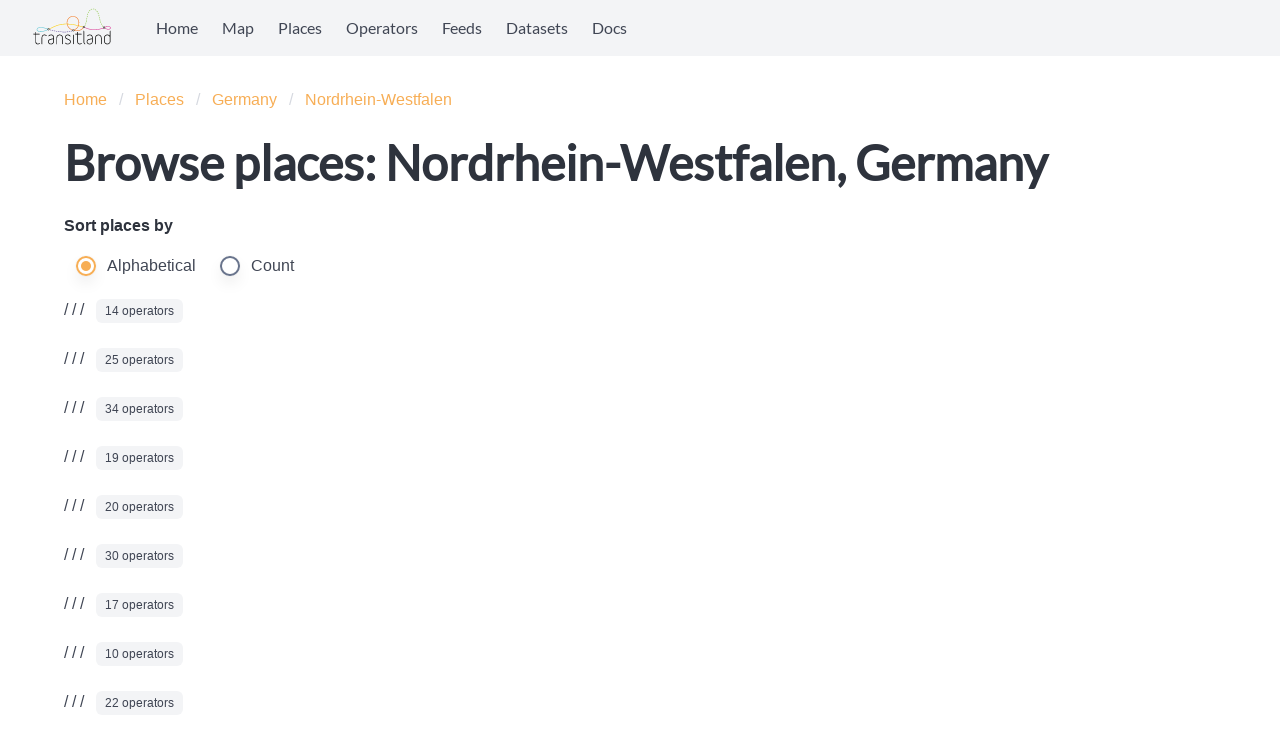

--- FILE ---
content_type: text/html;charset=utf-8
request_url: https://www.transit.land/places/Germany/Nordrhein-Westfalen
body_size: 12613
content:
<!DOCTYPE html><html  lang="en"><head><meta charset="utf-8"><meta name="viewport" content="width=device-width, initial-scale=1"><title>Transitland • Browse places: Nordrhein-Westfalen, Germany</title><script src="https://p.interline.io/js/script.tagged-events.js" async defer data-domain="transit.land"></script><style>.outer[data-v-3ebf9d54]{display:flex;flex-direction:column;min-height:100vh}.main[data-v-3ebf9d54]{flex:1;padding-left:20px;padding-right:20px;padding-top:2em}</style><style>.navbar[data-v-2075f60b]{background:var(--bulma-background)}a[data-v-2075f60b]{color:var(--bulma-text)}.logo-image[data-v-2075f60b]{background:url(/_nuxt/transitland_logo.eOEy9BuG.svg);background-repeat:no-repeat;background-size:contain;height:40px;margin-left:20px;margin-right:20px;width:80px}.notification[data-v-2075f60b]{padding:.6em}.notification p[data-v-2075f60b]{display:block}.client-only-placeholder[data-v-2075f60b]{display:flex}@media(prefers-color-scheme:dark){.logo-image[data-v-2075f60b]{filter:invert(1)}}html[data-theme=dark] .logo-image[data-v-2075f60b]{filter:invert(1)}html[data-theme=light] .logo-image[data-v-2075f60b]{filter:invert(0)}</style><style>.navbar-end{flex-grow:2}</style><style>nav .tag[data-v-ad5b6c13]{margin-left:10px}</style><style>.footer[data-v-941beb4d]{background-image:url([data-uri]);background-position:bottom;background-repeat:repeat-x;margin-top:20px;text-align:center}a[data-v-941beb4d]{color:var(--bulma-text);text-decoration:underline;text-decoration-style:dotted}.fa[data-v-941beb4d]{padding-right:5px}</style><style>h1[data-v-bc2a5583]{margin-bottom:.5em;margin-top:.5em}</style><style>.t-loading[data-v-976af47a]{align-items:center;display:flex;justify-content:center;inset:0;overflow:hidden;position:absolute;z-index:29}.t-loading.is-full-page[data-v-976af47a]{position:fixed;z-index:999}.t-loading-background[data-v-976af47a]{background:#fffc;inset:0;position:absolute}.t-loading-background.is-full-page[data-v-976af47a]{background:#ffffffe6}.t-loading-icon[data-v-976af47a]{position:relative;z-index:1}.t-loading-spinner[data-v-976af47a]{animation:spinAround-976af47a .5s linear infinite;border-color:transparent transparent #abb1bf #abb1bf;border-radius:9999px;border-style:solid;border-width:2px;content:"";display:block;height:3rem;position:relative;width:3rem}@keyframes spinAround-976af47a{0%{transform:rotate(0)}to{transform:rotate(359deg)}}</style><link rel="stylesheet" href="/_nuxt/entry.D99hKWkW.css" crossorigin><link rel="stylesheet" href="/_nuxt/title.DV-xPedZ.css" crossorigin><link rel="stylesheet" href="/_nuxt/loading.Uc65z7Ra.css" crossorigin><link rel="modulepreload" as="script" crossorigin href="/_nuxt/BQrkH8QZ.js"><link rel="modulepreload" as="script" crossorigin href="/_nuxt/UQk3IBLR.js"><link rel="modulepreload" as="script" crossorigin href="/_nuxt/tvWuKvOC.js"><link rel="modulepreload" as="script" crossorigin href="/_nuxt/DreHSl4u.js"><link rel="modulepreload" as="script" crossorigin href="/_nuxt/DLaLlR1Y.js"><link rel="modulepreload" as="script" crossorigin href="/_nuxt/BGi02w7v.js"><link rel="modulepreload" as="script" crossorigin href="/_nuxt/DjGwiRkf.js"><link rel="modulepreload" as="script" crossorigin href="/_nuxt/CPpq3nPc.js"><link rel="preload" as="fetch" fetchpriority="low" crossorigin="anonymous" href="/_nuxt/builds/meta/348dfda2-bb95-4408-bc79-fb54398fcf96.json"><link rel="prefetch" as="image" type="image/svg+xml" href="/_nuxt/transitland_logo.eOEy9BuG.svg"><meta name="msapplication-TileColor" content="#da532c"><meta name="theme-color" content="#ffffff"><link rel="apple-touch-icon" sizes="180x180" href="/apple-touch-icon.png"><link rel="icon" type="image/png" sizes="32x32" href="/favicon-32x32.png"><link rel="icon" type="image/png" sizes="16x16" href="/favicon-16x16.png"><link rel="manifest" href="/site.webmanifest"><link rel="mask-icon" href="/safari-pinned-tab.svg" color="#c1c1c1"><meta name="description" content="Find transit operators and source data feeds in Nordrhein-Westfalen, Germany"><meta name="twitter:title" content="Browse places: Nordrhein-Westfalen, Germany"><meta name="twitter:description" content="Find transit operators and source data feeds in Nordrhein-Westfalen, Germany"><meta name="og:title" content="Browse places: Nordrhein-Westfalen, Germany"><meta name="og:description" content="Find transit operators and source data feeds in Nordrhein-Westfalen, Germany"><script type="module" src="/_nuxt/BQrkH8QZ.js" crossorigin></script><meta name="csrf-token" content="RkXKs4YVolM7GsTzLT+jpw==:Rwvh7uVeAE/opXp+ax26TgrkQn+Ohroa/p5IfueGXyuudqGZyXhJl+qfENC1wmiA"></head><body><div id="__nuxt"><div class="outer" data-v-3ebf9d54><nav class="navbar" role="navigation" aria-label="main navigation" data-v-3ebf9d54 data-v-2075f60b><div class="navbar-brand" data-v-2075f60b><a href="/" class="navbar-item" data-v-2075f60b><div class="logo-image" title="Return to Transitland main page" data-v-2075f60b></div></a><a role="button" class="navbar-burger" aria-label="menu" aria-expanded="false" title="Open menu" data-v-2075f60b><span aria-hidden="true" data-v-2075f60b></span><span aria-hidden="true" data-v-2075f60b></span><span aria-hidden="true" data-v-2075f60b></span></a></div><div id="tlNavbarMenu" class="navbar-menu" data-v-2075f60b><div class="navbar-start" data-v-2075f60b><!--[--><!--[--><a class="navbar-item" href="/" data-v-2075f60b>Home</a><a class="navbar-item" href="/map" data-v-2075f60b>Map</a><a class="navbar-item" href="/places" data-v-2075f60b>Places</a><a class="navbar-item" href="/operators" data-v-2075f60b>Operators</a><a class="navbar-item" href="/feeds" data-v-2075f60b>Feeds</a><a class="navbar-item" href="/datasets" data-v-2075f60b>Datasets</a><a class="navbar-item" href="/documentation" data-v-2075f60b>Docs</a><!--]--><!--]--></div><div class="navbar-end" data-v-2075f60b><span data-v-2075f60b></span></div></div></nav><div class="main" style="flex:1;" data-v-3ebf9d54><div class="container" data-v-3ebf9d54><div data-v-3ebf9d54 data-v-ad5b6c13><nav class="breadcrumb" aria-label="breadcrumbs" data-v-ad5b6c13><ul data-v-ad5b6c13><!--[--><li class="" data-v-ad5b6c13><!----><a href="/" class="" data-v-ad5b6c13>Home</a></li><li class="" data-v-ad5b6c13><!----><a href="/places" class="" data-v-ad5b6c13>Places</a></li><li class="" data-v-ad5b6c13><!----><a href="/places/Germany" class="" data-v-ad5b6c13>Germany</a></li><li class="" data-v-ad5b6c13><!----><a aria-current="page" href="/places/Germany/Nordrhein-Westfalen" class="router-link-active router-link-exact-active" data-v-ad5b6c13>Nordrhein-Westfalen</a></li><!--]--></ul></nav></div><!--[--><div data-v-3ebf9d54></div><div><div><!--[--><div data-v-bc2a5583><h1 class="title is-1" data-v-bc2a5583><!--[-->Browse places: Nordrhein-Westfalen, Germany<!--]--></h1><!--[--><!----><!----><!----><!----><!----><!----><!--]--></div><!--]--><!--[--><div class="content"></div><!--]--><div class="field"><label for="sortBy" class="label">Sort places by</label><div data-oruga="radio" class="radio"><input id="v-0-0-0" type="radio" data-oruga-input="radio" class="check" value="alphabetical" autocomplete="off" aria-checked="true" aria-labelledby="v-0-0-1" checked><label id="v-0-0-1" for="v-0-0-0" class="control-label"><!--[--> Alphabetical <!--]--></label></div><div data-oruga="radio" class="radio"><input id="v-0-0-2" type="radio" data-oruga-input="radio" class="check" value="count" autocomplete="off" aria-checked="false" aria-labelledby="v-0-0-3"><label id="v-0-0-3" for="v-0-0-2" class="control-label"><!--[--> Count <!--]--></label></div></div><!----><!--[--><p class="content"><!--[--><RouterLink to="/places"></RouterLink> / <RouterLink></RouterLink><!--[--> / <RouterLink></RouterLink><!--]--><!--[--> / <RouterLink></RouterLink><!--]-->   <span class="tag">14 operators</span><!--]--></p><p class="content"><!--[--><RouterLink to="/places"></RouterLink> / <RouterLink></RouterLink><!--[--> / <RouterLink></RouterLink><!--]--><!--[--> / <RouterLink></RouterLink><!--]-->   <span class="tag">25 operators</span><!--]--></p><p class="content"><!--[--><RouterLink to="/places"></RouterLink> / <RouterLink></RouterLink><!--[--> / <RouterLink></RouterLink><!--]--><!--[--> / <RouterLink></RouterLink><!--]-->   <span class="tag">34 operators</span><!--]--></p><p class="content"><!--[--><RouterLink to="/places"></RouterLink> / <RouterLink></RouterLink><!--[--> / <RouterLink></RouterLink><!--]--><!--[--> / <RouterLink></RouterLink><!--]-->   <span class="tag">19 operators</span><!--]--></p><p class="content"><!--[--><RouterLink to="/places"></RouterLink> / <RouterLink></RouterLink><!--[--> / <RouterLink></RouterLink><!--]--><!--[--> / <RouterLink></RouterLink><!--]-->   <span class="tag">20 operators</span><!--]--></p><p class="content"><!--[--><RouterLink to="/places"></RouterLink> / <RouterLink></RouterLink><!--[--> / <RouterLink></RouterLink><!--]--><!--[--> / <RouterLink></RouterLink><!--]-->   <span class="tag">30 operators</span><!--]--></p><p class="content"><!--[--><RouterLink to="/places"></RouterLink> / <RouterLink></RouterLink><!--[--> / <RouterLink></RouterLink><!--]--><!--[--> / <RouterLink></RouterLink><!--]-->   <span class="tag">17 operators</span><!--]--></p><p class="content"><!--[--><RouterLink to="/places"></RouterLink> / <RouterLink></RouterLink><!--[--> / <RouterLink></RouterLink><!--]--><!--[--> / <RouterLink></RouterLink><!--]-->   <span class="tag">10 operators</span><!--]--></p><p class="content"><!----></p><p class="content"><!--[--><RouterLink to="/places"></RouterLink> / <RouterLink></RouterLink><!--[--> / <RouterLink></RouterLink><!--]--><!--[--> / <RouterLink></RouterLink><!--]-->   <span class="tag">22 operators</span><!--]--></p><!--]--><h3 class="is-3 title"> Operators </h3><p class="content"><ul><!--[--><li class="pl-4"><RouterLink></RouterLink></li><li class="pl-4"><RouterLink></RouterLink></li><li class="pl-4"><RouterLink></RouterLink></li><li class="pl-4"><RouterLink></RouterLink></li><li class="pl-4"><RouterLink></RouterLink></li><li class="pl-4"><RouterLink></RouterLink></li><li class="pl-4"><RouterLink></RouterLink></li><li class="pl-4"><RouterLink></RouterLink></li><li class="pl-4"><RouterLink></RouterLink></li><li class="pl-4"><RouterLink></RouterLink></li><li class="pl-4"><RouterLink></RouterLink></li><li class="pl-4"><RouterLink></RouterLink></li><li class="pl-4"><RouterLink></RouterLink></li><li class="pl-4"><RouterLink></RouterLink></li><li class="pl-4"><RouterLink></RouterLink></li><li class="pl-4"><RouterLink></RouterLink></li><li class="pl-4"><RouterLink></RouterLink></li><li class="pl-4"><RouterLink></RouterLink></li><li class="pl-4"><RouterLink></RouterLink></li><li class="pl-4"><RouterLink></RouterLink></li><li class="pl-4"><RouterLink></RouterLink></li><li class="pl-4"><RouterLink></RouterLink></li><li class="pl-4"><RouterLink></RouterLink></li><li class="pl-4"><RouterLink></RouterLink></li><li class="pl-4"><RouterLink></RouterLink></li><li class="pl-4"><RouterLink></RouterLink></li><li class="pl-4"><RouterLink></RouterLink></li><li class="pl-4"><RouterLink></RouterLink></li><li class="pl-4"><RouterLink></RouterLink></li><li class="pl-4"><RouterLink></RouterLink></li><li class="pl-4"><RouterLink></RouterLink></li><li class="pl-4"><RouterLink></RouterLink></li><li class="pl-4"><RouterLink></RouterLink></li><li class="pl-4"><RouterLink></RouterLink></li><li class="pl-4"><RouterLink></RouterLink></li><li class="pl-4"><RouterLink></RouterLink></li><li class="pl-4"><RouterLink></RouterLink></li><li class="pl-4"><RouterLink></RouterLink></li><li class="pl-4"><RouterLink></RouterLink></li><li class="pl-4"><RouterLink></RouterLink></li><li class="pl-4"><RouterLink></RouterLink></li><li class="pl-4"><RouterLink></RouterLink></li><li class="pl-4"><RouterLink></RouterLink></li><li class="pl-4"><RouterLink></RouterLink></li><li class="pl-4"><RouterLink></RouterLink></li><li class="pl-4"><RouterLink></RouterLink></li><li class="pl-4"><RouterLink></RouterLink></li><li class="pl-4"><RouterLink></RouterLink></li><li class="pl-4"><RouterLink></RouterLink></li><li class="pl-4"><RouterLink></RouterLink></li><li class="pl-4"><RouterLink></RouterLink></li><li class="pl-4"><RouterLink></RouterLink></li><li class="pl-4"><RouterLink></RouterLink></li><li class="pl-4"><RouterLink></RouterLink></li><li class="pl-4"><RouterLink></RouterLink></li><li class="pl-4"><RouterLink></RouterLink></li><li class="pl-4"><RouterLink></RouterLink></li><li class="pl-4"><RouterLink></RouterLink></li><li class="pl-4"><RouterLink></RouterLink></li><li class="pl-4"><RouterLink></RouterLink></li><li class="pl-4"><RouterLink></RouterLink></li><li class="pl-4"><RouterLink></RouterLink></li><li class="pl-4"><RouterLink></RouterLink></li><li class="pl-4"><RouterLink></RouterLink></li><li class="pl-4"><RouterLink></RouterLink></li><li class="pl-4"><RouterLink></RouterLink></li><li class="pl-4"><RouterLink></RouterLink></li><li class="pl-4"><RouterLink></RouterLink></li><li class="pl-4"><RouterLink></RouterLink></li><li class="pl-4"><RouterLink></RouterLink></li><li class="pl-4"><RouterLink></RouterLink></li><li class="pl-4"><RouterLink></RouterLink></li><li class="pl-4"><RouterLink></RouterLink></li><li class="pl-4"><RouterLink></RouterLink></li><li class="pl-4"><RouterLink></RouterLink></li><li class="pl-4"><RouterLink></RouterLink></li><li class="pl-4"><RouterLink></RouterLink></li><li class="pl-4"><RouterLink></RouterLink></li><li class="pl-4"><RouterLink></RouterLink></li><li class="pl-4"><RouterLink></RouterLink></li><li class="pl-4"><RouterLink></RouterLink></li><li class="pl-4"><RouterLink></RouterLink></li><li class="pl-4"><RouterLink></RouterLink></li><li class="pl-4"><RouterLink></RouterLink></li><li class="pl-4"><RouterLink></RouterLink></li><li class="pl-4"><RouterLink></RouterLink></li><li class="pl-4"><RouterLink></RouterLink></li><li class="pl-4"><RouterLink></RouterLink></li><li class="pl-4"><RouterLink></RouterLink></li><li class="pl-4"><RouterLink></RouterLink></li><li class="pl-4"><RouterLink></RouterLink></li><li class="pl-4"><RouterLink></RouterLink></li><li class="pl-4"><RouterLink></RouterLink></li><li class="pl-4"><RouterLink></RouterLink></li><li class="pl-4"><RouterLink></RouterLink></li><li class="pl-4"><RouterLink></RouterLink></li><li class="pl-4"><RouterLink></RouterLink></li><li class="pl-4"><RouterLink></RouterLink></li><li class="pl-4"><RouterLink></RouterLink></li><li class="pl-4"><RouterLink></RouterLink></li><li class="pl-4"><RouterLink></RouterLink></li><li class="pl-4"><RouterLink></RouterLink></li><li class="pl-4"><RouterLink></RouterLink></li><li class="pl-4"><RouterLink></RouterLink></li><!--]--></ul></p></div></div><!--]--></div></div><footer class="footer" data-v-3ebf9d54 data-v-941beb4d><div class="columns" data-v-941beb4d><div class="column is-one-fifth" data-v-941beb4d><p class="content mt-4" data-v-941beb4d><a href="/" data-v-941beb4d>Transitland</a> is operated by <a href="https://www.interline.io" data-v-941beb4d>Interline</a>. </p><p class="content is-small" data-v-941beb4d> Transitland is a registered trademark of Interline Technologies LLC. </p></div><div class="column is-offset-one-fifth is-one-fifth has-text-left" data-v-941beb4d><h6 class="title is-6 mb-2" data-v-941beb4d> Browse </h6><ul data-v-941beb4d><li data-v-941beb4d><a href="/map/" data-v-941beb4d>Map</a></li><li data-v-941beb4d><a href="/places/" data-v-941beb4d>Places</a></li><li data-v-941beb4d><a href="/operators/" data-v-941beb4d>Operators</a></li><li data-v-941beb4d><a href="/feeds/" data-v-941beb4d>Source Feeds</a></li></ul></div><div class="column is-one-fifth has-text-left" data-v-941beb4d><h6 class="title is-6 mb-2" data-v-941beb4d> Use </h6><ul data-v-941beb4d><li data-v-941beb4d><a href="/plans-pricing/" data-v-941beb4d>Plans and Pricing</a></li><li data-v-941beb4d><a href="/datasets/" data-v-941beb4d>Datasets</a></li><li data-v-941beb4d><a href="https://status.transit.land" target="_blank" data-v-941beb4d>API Service Status Dashboard <span data-oruga="icon" class="icon is-small" style="" data-v-941beb4d><i class="mdi mdi-open-in-new"></i></span></a></li><li data-v-941beb4d><a href="/terms" data-v-941beb4d>Terms of Service and Data Attributions</a></li></ul></div><div class="column is-one-fifth has-text-left" data-v-941beb4d><h6 class="title is-6 mb-2" data-v-941beb4d> Learn </h6><ul data-v-941beb4d><li data-v-941beb4d><a href="/documentation/" data-v-941beb4d>Documentation</a></li><li data-v-941beb4d><a href="/documentation/support/" data-v-941beb4d>Support</a></li><li data-v-941beb4d><a href="https://bsky.app/profile/transit.land" data-v-941beb4d>Bluesky <span data-oruga="icon" class="icon is-small" style="" data-v-941beb4d><i class="mdi mdi-open-in-new"></i></span></a></li><li data-v-941beb4d><a href="https://www.interline.io/blog/tag/transitland/" data-v-941beb4d>Blog <span data-oruga="icon" class="icon is-small" style="" data-v-941beb4d><i class="mdi mdi-open-in-new"></i></span></a></li></ul></div></div></footer><div data-v-3ebf9d54></div></div></div><div id="teleports"></div><script type="application/json" data-nuxt-data="nuxt-app" data-ssr="true" id="__NUXT_DATA__">[["ShallowReactive",1],{"data":2,"state":566,"once":568,"_errors":569,"serverRendered":571,"path":572},["ShallowReactive",3],{"_apollo:default":4},{"ROOT_QUERY":5},["null","__typename",6,"places({\"level\":\"ADM0_ADM1_CITY\",\"where\":{\"adm0_name\":\"Germany\",\"adm1_name\":\"Nordrhein-Westfalen\"}})",7],"Query",[8,59,141,216,255,307,356,379,395,427],["null","__typename",9,"adm0_name",10,"adm1_name",11,"city_name",12,"count",13,"operators",14],"Place","Germany","Nordrhein-Westfalen","Bielefeld",14,[15,20,23,26,29,32,35,38,41,44,47,50,53,56],["null","__typename",16,"onestop_id",17,"name",18,"short_name",19],"Operator","o-u1j-nationalexpress","National Express",null,["null","__typename",16,"onestop_id",21,"name",22,"short_name",19],"o-u1j-eurobahn","eurobahn",["null","__typename",16,"onestop_id",24,"name",25,"short_name",19],"o-u1-nordwestbahn","NordWestBahn",["null","__typename",16,"onestop_id",27,"name",28,"short_name",19],"o-u1-westfalenbahn","WestfalenBahn",["null","__typename",16,"onestop_id",30,"name",31,"short_name",19],"o-u1p-harzerschmalspurbahnen","Harzer Schmalspurbahnen",["null","__typename",16,"onestop_id",33,"name",34,"short_name",19],"o-u3-erfurterbahn","Erfurter Bahn",["null","__typename",16,"onestop_id",36,"name",37,"short_name",19],"o-u0wt-verkehrsverbundstuttgart","Verkehrsverbund Stuttgart",["null","__typename",16,"onestop_id",39,"name",40,"short_name",19],"o-u0w-albtal~verkehrs~gesellschaft","Albtal-Verkehrs-Gesellschaft",["null","__typename",16,"onestop_id",42,"name",43,"short_name",19],"o-u34-trilex~dieländerbahngmbhdlb","trilex - Die Länderbahn GmbH DLB",["null","__typename",16,"onestop_id",45,"name",46,"short_name",19],"o-u0z-schmetterlingreisen","Schmetterling Reisen",["null","__typename",16,"onestop_id",48,"name",49,"short_name",19],"o-u1pk-ewbusgmbh","EW Bus GmbH",["null","__typename",16,"onestop_id",51,"name",52,"short_name",19],"o-u0zw-werrabus","Werrabus",["null","__typename",16,"onestop_id",54,"name",55,"short_name",19],"o-u36-mobus","mobus",["null","__typename",16,"onestop_id",57,"name",58,"short_name",19],"o-u303-verkehrsunternehmenandreasschröder","Verkehrsunternehmen Andreas Schröder",["null","__typename",9,"adm0_name",10,"adm1_name",11,"city_name",60,"count",61,"operators",62],"Bonn",25,[63,64,67,70,73,77,81,85,89,93,96,100,103,107,110,113,116,119,120,123,126,129,132,135,138],["null","__typename",16,"onestop_id",17,"name",18,"short_name",19],["null","__typename",16,"onestop_id",65,"name",66,"short_name",19],"o-u-dbregioagnrw","DB Regio AG NRW",["null","__typename",16,"onestop_id",68,"name",69,"short_name",19],"o-u0v-mittelrheinbahntransregio","MittelrheinBahn (Trans Regio)",["null","__typename",16,"onestop_id",71,"name",72,"short_name",19],"o-s-nmbs~sncb","NMBS/SNCB",["null","__typename",16,"onestop_id",74,"name",75,"short_name",76],"o-u1hc-kvbkölnerverkehrs~betriebeag","Kölner Verkehrs-Betriebe","KVB",["null","__typename",16,"onestop_id",78,"name",79,"short_name",80],"o-u1j0-swbstadtwerkebonnverkehrsgmbh","Stadtwerke Bonn","SWB",["null","__typename",16,"onestop_id",82,"name",83,"short_name",84],"o-u1j0-rsvgrhein~sieg~verkehrsgesellschaftmbh","Rhein-Sieg-Verkehrsgesellschaft","RSVG",["null","__typename",16,"onestop_id",86,"name",87,"short_name",88],"o-u1j-ovagoberbergischeverkehrsgesellschaftmbh","Oberbergische Verkehrsgesellschaft","OVAG",["null","__typename",16,"onestop_id",90,"name",91,"short_name",92],"o-u1hb-rvkregionalverkehrkölngmbhnlmeckenheim","Regionalverkehr Köln - Meckenheim","RVK",["null","__typename",16,"onestop_id",94,"name",95,"short_name",92],"o-u0u-rvkregionalverkehrkölngmbhnleuskirchen","Regionalverkehr Köln - Euskirchen",["null","__typename",16,"onestop_id",97,"name",98,"short_name",99],"o-u1hb-svestadtverkehreuskirchengmbh","Stadtverkehr Euskirchen","SVE",["null","__typename",16,"onestop_id",101,"name",102,"short_name",19],"o-u0ux-schkarlschäferreisengmbh","SCH Karl Schäfer Reisen GmbH",["null","__typename",16,"onestop_id",104,"name",105,"short_name",106],"o-u1hcp-swwstadtwerkewesselinggmbh","Stadtwerke Wesseling","SWW",["null","__typename",16,"onestop_id",108,"name",109,"short_name",19],"o-u0v-trtransregiodeutscheregionalbahngmbh","TR trans regio Deutsche Regionalbahn GmbH",["null","__typename",16,"onestop_id",111,"name",112,"short_name",19],"o-u1h-rtbrurtalbahngmbh","RTB Rurtalbahn GmbH",["null","__typename",16,"onestop_id",114,"name",115,"short_name",19],"o-u1j-hlbhessischelandesbahngmbh","HLB Hessische Landesbahn GmbH",["null","__typename",16,"onestop_id",117,"name",118,"short_name",19],"o-u387-mecklenburgischebäderbahnmolli","Mecklenburgische Bäderbahn Molli",["null","__typename",16,"onestop_id",36,"name",37,"short_name",19],["null","__typename",16,"onestop_id",121,"name",122,"short_name",19],"o-u0x5-donau~iller~nahverkehrs~gmbhulbc","Donau-Iller-Nahverkehrs-GmbH (UL+BC)",["null","__typename",16,"onestop_id",124,"name",125,"short_name",19],"o-u1pf-erfurterverkehrsbetriebeag","Erfurter Verkehrsbetriebe AG",["null","__typename",16,"onestop_id",127,"name",128,"short_name",19],"o-u1z-dänischestaatsbahnen","Dänische Staatsbahnen",["null","__typename",16,"onestop_id",130,"name",131,"short_name",19],"o-u1xd-svlstadtverkehrlübeck","SVL Stadtverkehr Lübeck",["null","__typename",16,"onestop_id",133,"name",134,"short_name",19],"o-u1-nahreisezug","Nahreisezug",["null","__typename",16,"onestop_id",136,"name",137,"short_name",19],"o-u1j-verkehrsverbundrhein~sieg","Verkehrsverbund Rhein-Sieg",["null","__typename",16,"onestop_id",139,"name",140,"short_name",19],"o-u0z-heinergeisgmbh","Heiner Geis GmbH",["null","__typename",9,"adm0_name",10,"adm1_name",11,"city_name",142,"count",143,"operators",144],"Cologne",34,[145,146,149,150,153,154,155,156,159,160,161,164,167,171,175,179,183,184,188,189,190,193,196,197,198,201,202,203,204,207,208,209,212,215],["null","__typename",16,"onestop_id",17,"name",18,"short_name",19],["null","__typename",16,"onestop_id",147,"name",148,"short_name",19],"o-u1j-tritrainrentalgmbh","TRI Train Rental GmbH",["null","__typename",16,"onestop_id",65,"name",66,"short_name",19],["null","__typename",16,"onestop_id",151,"name",152,"short_name",19],"o-u1h-rurtalbahn","Rurtalbahn",["null","__typename",16,"onestop_id",68,"name",69,"short_name",19],["null","__typename",16,"onestop_id",71,"name",72,"short_name",19],["null","__typename",16,"onestop_id",74,"name",75,"short_name",76],["null","__typename",16,"onestop_id",157,"name",158,"short_name",19],"o-u1j4-wupsiwupsigmbh","Wupsi",["null","__typename",16,"onestop_id",82,"name",83,"short_name",84],["null","__typename",16,"onestop_id",86,"name",87,"short_name",88],["null","__typename",16,"onestop_id",162,"name",163,"short_name",92],"o-u1j1-rvkregionalverkehrkölngmbhnlberggladb","Regionalverkehr Köln - Bergisch Gladbach",["null","__typename",16,"onestop_id",165,"name",166,"short_name",92],"o-u1j4-rvkregionalverkehrkölngmbhnlwermelsk","Regionalverkehr Köln - Wermelskirchen",["null","__typename",16,"onestop_id",168,"name",169,"short_name",170],"o-u1hc-revgrhein~erft~verkehrsgesellschaftmbh","Rhein-Erft-Verkehrsgesellschaft","REVG",["null","__typename",16,"onestop_id",172,"name",173,"short_name",174],"o-u1j2-mbmartinbeckergmbh~cokg","Martin Becker","MB",["null","__typename",16,"onestop_id",176,"name",177,"short_name",178],"o-u1hck-svhstadtverkehrhürthaörabtÖpnv","Stadtverkehr Hürth AöR, Abt. ÖPNV","SVH",["null","__typename",16,"onestop_id",180,"name",181,"short_name",182],"o-u1hch-stwbstadtwerkebrühl","Stadtwerke Brühl","StWB",["null","__typename",16,"onestop_id",104,"name",105,"short_name",106],["null","__typename",16,"onestop_id",185,"name",186,"short_name",187],"o-u1hf-bsmbahnenderstadtmonheim","Bahnen der Stadt Monheim","BSM",["null","__typename",16,"onestop_id",108,"name",109,"short_name",19],["null","__typename",16,"onestop_id",111,"name",112,"short_name",19],["null","__typename",16,"onestop_id",191,"name",192,"short_name",19],"o-u304-stadtwirtschaftweimargmbh","Stadtwirtschaft Weimar GmbH",["null","__typename",16,"onestop_id",194,"name",195,"short_name",19],"o-u29q-waldbahn~dieländerbahngmbhdlb","waldbahn - Die Länderbahn GmbH DLB",["null","__typename",16,"onestop_id",117,"name",118,"short_name",19],["null","__typename",16,"onestop_id",36,"name",37,"short_name",19],["null","__typename",16,"onestop_id",199,"name",200,"short_name",19],"o-u3-ostdeutscheeisenbahngmbh","Ostdeutsche Eisenbahn GmbH",["null","__typename",16,"onestop_id",121,"name",122,"short_name",19],["null","__typename",16,"onestop_id",124,"name",125,"short_name",19],["null","__typename",16,"onestop_id",127,"name",128,"short_name",19],["null","__typename",16,"onestop_id",205,"name",206,"short_name",19],"o-u1xj-kvgkkielerverkehrsgesellschaft","KVGK Kieler Verkehrsgesellschaft",["null","__typename",16,"onestop_id",133,"name",134,"short_name",19],["null","__typename",16,"onestop_id",136,"name",137,"short_name",19],["null","__typename",16,"onestop_id",210,"name",211,"short_name",19],"o-u1-akautokraftkiel","AK Autokraft Kiel",["null","__typename",16,"onestop_id",213,"name",214,"short_name",19],"o-u0ts-südwestdeutscheverkehrs~ag","Südwestdeutsche Verkehrs-AG",["null","__typename",16,"onestop_id",139,"name",140,"short_name",19],["null","__typename",9,"adm0_name",10,"adm1_name",11,"city_name",217,"count",218,"operators",219],"Dortmund",19,[220,221,222,223,224,225,226,227,228,231,234,235,238,241,244,245,248,251,252],["null","__typename",16,"onestop_id",17,"name",18,"short_name",19],["null","__typename",16,"onestop_id",147,"name",148,"short_name",19],["null","__typename",16,"onestop_id",65,"name",66,"short_name",19],["null","__typename",16,"onestop_id",21,"name",22,"short_name",19],["null","__typename",16,"onestop_id",191,"name",192,"short_name",19],["null","__typename",16,"onestop_id",30,"name",31,"short_name",19],["null","__typename",16,"onestop_id",36,"name",37,"short_name",19],["null","__typename",16,"onestop_id",121,"name",122,"short_name",19],["null","__typename",16,"onestop_id",229,"name",230,"short_name",19],"o-u0zc-verkehrsagnürnberg","VerkehrsAG Nürnberg",["null","__typename",16,"onestop_id",232,"name",233,"short_name",19],"o-u30-omnibusbetriebsaalekreisgmbh","Omnibusbetrieb Saalekreis GmbH",["null","__typename",16,"onestop_id",205,"name",206,"short_name",19],["null","__typename",16,"onestop_id",236,"name",237,"short_name",19],"o-u30-pnvgmerseburgquerfurt","PNVG Merseburg Querfurt",["null","__typename",16,"onestop_id",239,"name",240,"short_name",19],"o-u0y5-heag","HEAG",["null","__typename",16,"onestop_id",242,"name",243,"short_name",19],"o-u0yju-zvvht","ZV VHT",["null","__typename",16,"onestop_id",51,"name",52,"short_name",19],["null","__typename",16,"onestop_id",246,"name",247,"short_name",19],"o-u30-verkehrsgesellschaftsüdharzmbh","Verkehrsgesellschaft Südharz mbH",["null","__typename",16,"onestop_id",249,"name",250,"short_name",19],"o-u1h-rurtalbus","Rurtalbus",["null","__typename",16,"onestop_id",133,"name",134,"short_name",19],["null","__typename",16,"onestop_id",253,"name",254,"short_name",19],"o-u322-magdeburgerverkehrsbetriebeag","Magdeburger Verkehrsbetriebe AG",["null","__typename",9,"adm0_name",10,"adm1_name",11,"city_name",256,"count",257,"operators",258],"Duisburg",20,[259,260,261,264,267,270,273,274,275,278,281,284,287,288,291,294,297,298,301,304],["null","__typename",16,"onestop_id",17,"name",18,"short_name",19],["null","__typename",16,"onestop_id",147,"name",148,"short_name",19],["null","__typename",16,"onestop_id",262,"name",263,"short_name",19],"o-u1h-rhein~ruhr~bahntransdev","Rhein-Ruhr-Bahn (Transdev)",["null","__typename",16,"onestop_id",265,"name",266,"short_name",19],"o-u1j-viasrailgmbh","VIAS Rail GmbH",["null","__typename",16,"onestop_id",268,"name",269,"short_name",19],"o-u1h-vias","VIAS",["null","__typename",16,"onestop_id",271,"name",272,"short_name",19],"o-u1x-bahnhamburg","Bahn Hamburg",["null","__typename",16,"onestop_id",36,"name",37,"short_name",19],["null","__typename",16,"onestop_id",199,"name",200,"short_name",19],["null","__typename",16,"onestop_id",276,"name",277,"short_name",19],"o-u1nf-cantusverkehrsgesellschaft","cantus Verkehrsgesellschaft",["null","__typename",16,"onestop_id",279,"name",280,"short_name",19],"o-u0t9-freiburgerverkehrsag","Freiburger Verkehrs AG",["null","__typename",16,"onestop_id",282,"name",283,"short_name",19],"o-u1jk-hagenerstraßenbahnag","Hagener Straßenbahn AG",["null","__typename",16,"onestop_id",285,"name",286,"short_name",19],"o-u-flixbus","Flixbus",["null","__typename",16,"onestop_id",205,"name",206,"short_name",19],["null","__typename",16,"onestop_id",289,"name",290,"short_name",19],"o-u0ys-kahlgrundverkehrsgesellschaft","Kahlgrund Verkehrsgesellschaft",["null","__typename",16,"onestop_id",292,"name",293,"short_name",19],"o-u30u-lvb","LVB",["null","__typename",16,"onestop_id",295,"name",296,"short_name",19],"o-u0w1-tuttlingerverkehrsverbund","Tuttlinger Verkehrsverbund",["null","__typename",16,"onestop_id",133,"name",134,"short_name",19],["null","__typename",16,"onestop_id",299,"name",300,"short_name",19],"o-u29t-landkreisfreyung~grafenau","Landkreis Freyung-Grafenau",["null","__typename",16,"onestop_id",302,"name",303,"short_name",19],"o-u33-barnimerbusges","Barnimer Busges.",["null","__typename",16,"onestop_id",305,"name",306,"short_name",19],"o-u0z-verkehrsverbundgroßraumnürnberg","Verkehrsverbund Großraum Nürnberg",["null","__typename",9,"adm0_name",10,"adm1_name",11,"city_name",308,"count",309,"operators",310],"Düsseldorf",30,[311,312,313,314,317,319,320,321,322,325,326,327,328,329,330,331,332,333,336,337,338,341,344,345,346,349,352,353,354,355],["null","__typename",16,"onestop_id",17,"name",18,"short_name",19],["null","__typename",16,"onestop_id",147,"name",148,"short_name",19],["null","__typename",16,"onestop_id",65,"name",66,"short_name",19],["null","__typename",16,"onestop_id",315,"name",316,"short_name",19],"o-u1hg-regiobahn","REGIOBAHN",["null","__typename",16,"onestop_id",21,"name",318,"short_name",19],"Eurobahn",["null","__typename",16,"onestop_id",268,"name",269,"short_name",19],["null","__typename",16,"onestop_id",185,"name",186,"short_name",187],["null","__typename",16,"onestop_id",191,"name",192,"short_name",19],["null","__typename",16,"onestop_id",323,"name",324,"short_name",19],"o-u0v-viasgmbh","VIAS GmbH",["null","__typename",16,"onestop_id",30,"name",31,"short_name",19],["null","__typename",16,"onestop_id",36,"name",37,"short_name",19],["null","__typename",16,"onestop_id",199,"name",200,"short_name",19],["null","__typename",16,"onestop_id",121,"name",122,"short_name",19],["null","__typename",16,"onestop_id",276,"name",277,"short_name",19],["null","__typename",16,"onestop_id",127,"name",128,"short_name",19],["null","__typename",16,"onestop_id",279,"name",280,"short_name",19],["null","__typename",16,"onestop_id",282,"name",283,"short_name",19],["null","__typename",16,"onestop_id",334,"name",335,"short_name",19],"o-u2885-stadtverkehrrosenheim","Stadtverkehr Rosenheim",["null","__typename",16,"onestop_id",285,"name",286,"short_name",19],["null","__typename",16,"onestop_id",205,"name",206,"short_name",19],["null","__typename",16,"onestop_id",339,"name",340,"short_name",19],"o-u0r-regionalverkehrallgäu","Regionalverkehr Allgäu",["null","__typename",16,"onestop_id",342,"name",343,"short_name",19],"o-u29q-ernstlambürgergrenzlandreisebüroomnibusunternehmen","Ernst Lambürger Grenzlandreisebüro Omnibusunternehmen",["null","__typename",16,"onestop_id",51,"name",52,"short_name",19],["null","__typename",16,"onestop_id",292,"name",293,"short_name",19],["null","__typename",16,"onestop_id",347,"name",348,"short_name",19],"o-u30c-city~bahnchemnitz","City-Bahn Chemnitz",["null","__typename",16,"onestop_id",350,"name",351,"short_name",19],"o-u0y-dadina","DADINA",["null","__typename",16,"onestop_id",295,"name",296,"short_name",19],["null","__typename",16,"onestop_id",133,"name",134,"short_name",19],["null","__typename",16,"onestop_id",210,"name",211,"short_name",19],["null","__typename",16,"onestop_id",213,"name",214,"short_name",19],["null","__typename",9,"adm0_name",10,"adm1_name",11,"city_name",357,"count",358,"operators",359],"Essen",17,[360,361,362,363,364,365,366,367,368,369,370,371,372,375,376,377,378],["null","__typename",16,"onestop_id",17,"name",18,"short_name",19],["null","__typename",16,"onestop_id",147,"name",148,"short_name",19],["null","__typename",16,"onestop_id",65,"name",66,"short_name",19],["null","__typename",16,"onestop_id",262,"name",263,"short_name",19],["null","__typename",16,"onestop_id",271,"name",272,"short_name",19],["null","__typename",16,"onestop_id",36,"name",37,"short_name",19],["null","__typename",16,"onestop_id",199,"name",200,"short_name",19],["null","__typename",16,"onestop_id",121,"name",122,"short_name",19],["null","__typename",16,"onestop_id",279,"name",280,"short_name",19],["null","__typename",16,"onestop_id",229,"name",230,"short_name",19],["null","__typename",16,"onestop_id",232,"name",233,"short_name",19],["null","__typename",16,"onestop_id",205,"name",206,"short_name",19],["null","__typename",16,"onestop_id",373,"name",374,"short_name",19],"o-u1pe-omnibusbetriebureiseserviceolafweingartek","Omnibusbetrieb u. Reiseservice Olaf Weingart e.K.",["null","__typename",16,"onestop_id",242,"name",243,"short_name",19],["null","__typename",16,"onestop_id",249,"name",250,"short_name",19],["null","__typename",16,"onestop_id",299,"name",300,"short_name",19],["null","__typename",16,"onestop_id",302,"name",303,"short_name",19],["null","__typename",9,"adm0_name",10,"adm1_name",11,"city_name",380,"count",381,"operators",382],"Münster",10,[383,384,385,386,389,390,391,392,393,394],["null","__typename",16,"onestop_id",65,"name",66,"short_name",19],["null","__typename",16,"onestop_id",21,"name",22,"short_name",19],["null","__typename",16,"onestop_id",27,"name",28,"short_name",19],["null","__typename",16,"onestop_id",387,"name",388,"short_name",19],"o-u2-oebbpersonenverkehragkundenservice","OEBB Personenverkehr AG Kundenservice",["null","__typename",16,"onestop_id",194,"name",195,"short_name",19],["null","__typename",16,"onestop_id",30,"name",31,"short_name",19],["null","__typename",16,"onestop_id",33,"name",34,"short_name",19],["null","__typename",16,"onestop_id",45,"name",46,"short_name",19],["null","__typename",16,"onestop_id",236,"name",237,"short_name",19],["null","__typename",16,"onestop_id",51,"name",52,"short_name",19],["null","__typename",9,"adm0_name",10,"adm1_name",11,"city_name",396,"count",397,"operators",398],"Wuppertal",22,[399,400,401,402,403,404,405,406,407,408,409,410,413,414,415,416,417,418,421,422,425,426],["null","__typename",16,"onestop_id",17,"name",18,"short_name",19],["null","__typename",16,"onestop_id",315,"name",316,"short_name",19],["null","__typename",16,"onestop_id",21,"name",318,"short_name",19],["null","__typename",16,"onestop_id",157,"name",158,"short_name",19],["null","__typename",16,"onestop_id",86,"name",87,"short_name",88],["null","__typename",16,"onestop_id",165,"name",166,"short_name",92],["null","__typename",16,"onestop_id",323,"name",324,"short_name",19],["null","__typename",16,"onestop_id",271,"name",272,"short_name",19],["null","__typename",16,"onestop_id",36,"name",37,"short_name",19],["null","__typename",16,"onestop_id",121,"name",122,"short_name",19],["null","__typename",16,"onestop_id",279,"name",280,"short_name",19],["null","__typename",16,"onestop_id",411,"name",412,"short_name",19],"o-u28-gesellschaftzurförderungdesöpnvregensburg","Gesellschaft zur Förderung des ÖPNV Regensburg",["null","__typename",16,"onestop_id",282,"name",283,"short_name",19],["null","__typename",16,"onestop_id",232,"name",233,"short_name",19],["null","__typename",16,"onestop_id",205,"name",206,"short_name",19],["null","__typename",16,"onestop_id",339,"name",340,"short_name",19],["null","__typename",16,"onestop_id",239,"name",240,"short_name",19],["null","__typename",16,"onestop_id",419,"name",420,"short_name",19],"o-u1py6g-touristischebahnendiverse","Touristische Bahnen (diverse)",["null","__typename",16,"onestop_id",246,"name",247,"short_name",19],["null","__typename",16,"onestop_id",423,"name",424,"short_name",19],"o-u1n-verkehrsgesellschaftpaderborn~höxter","Verkehrsgesellschaft Paderborn/Höxter",["null","__typename",16,"onestop_id",136,"name",137,"short_name",19],["null","__typename",16,"onestop_id",210,"name",211,"short_name",19],["null","__typename",9,"adm0_name",10,"adm1_name",11,"city_name",19,"count",428,"operators",429],103,[430,433,434,435,436,437,438,439,440,441,442,445,446,447,448,449,452,455,456,458,459,460,461,462,463,464,465,466,467,468,469,470,471,472,473,474,475,476,477,478,481,482,483,484,485,488,489,490,491,494,495,498,499,500,501,502,503,506,507,510,511,512,513,516,517,518,519,520,521,522,523,524,527,528,529,530,531,532,533,536,537,538,539,542,543,544,545,546,547,548,549,550,551,552,553,556,557,558,559,560,561,562,565],["null","__typename",16,"onestop_id",431,"name",432,"short_name",19],"o-u0y-hessischelandesbahn","Hessische Landesbahn",["null","__typename",16,"onestop_id",17,"name",18,"short_name",19],["null","__typename",16,"onestop_id",147,"name",148,"short_name",19],["null","__typename",16,"onestop_id",65,"name",66,"short_name",19],["null","__typename",16,"onestop_id",21,"name",22,"short_name",19],["null","__typename",16,"onestop_id",262,"name",263,"short_name",19],["null","__typename",16,"onestop_id",265,"name",266,"short_name",19],["null","__typename",16,"onestop_id",151,"name",152,"short_name",19],["null","__typename",16,"onestop_id",315,"name",316,"short_name",19],["null","__typename",16,"onestop_id",24,"name",25,"short_name",19],["null","__typename",16,"onestop_id",443,"name",444,"short_name",19],"o-u1n-dbregionetzverkehrsgmbhkurhessenbahn","DB RegioNetz Verkehrs GmbH Kurhessenbahn",["null","__typename",16,"onestop_id",27,"name",28,"short_name",19],["null","__typename",16,"onestop_id",68,"name",69,"short_name",19],["null","__typename",16,"onestop_id",387,"name",388,"short_name",19],["null","__typename",16,"onestop_id",71,"name",72,"short_name",19],["null","__typename",16,"onestop_id",450,"name",451,"short_name",19],"o-u-flixbus~de","FlixBus-de",["null","__typename",16,"onestop_id",453,"name",454,"short_name",19],"o-u-nsint","NS Int",["null","__typename",16,"onestop_id",268,"name",269,"short_name",19],["null","__typename",16,"onestop_id",457,"name",451,"short_name",19],"o-u0-flixbus~de",["null","__typename",16,"onestop_id",74,"name",75,"short_name",76],["null","__typename",16,"onestop_id",157,"name",158,"short_name",19],["null","__typename",16,"onestop_id",78,"name",79,"short_name",80],["null","__typename",16,"onestop_id",82,"name",83,"short_name",84],["null","__typename",16,"onestop_id",86,"name",87,"short_name",88],["null","__typename",16,"onestop_id",90,"name",91,"short_name",92],["null","__typename",16,"onestop_id",94,"name",95,"short_name",92],["null","__typename",16,"onestop_id",162,"name",163,"short_name",92],["null","__typename",16,"onestop_id",165,"name",166,"short_name",92],["null","__typename",16,"onestop_id",168,"name",169,"short_name",170],["null","__typename",16,"onestop_id",172,"name",173,"short_name",174],["null","__typename",16,"onestop_id",97,"name",98,"short_name",99],["null","__typename",16,"onestop_id",176,"name",177,"short_name",178],["null","__typename",16,"onestop_id",180,"name",181,"short_name",182],["null","__typename",16,"onestop_id",101,"name",102,"short_name",19],["null","__typename",16,"onestop_id",104,"name",105,"short_name",106],["null","__typename",16,"onestop_id",185,"name",186,"short_name",187],["null","__typename",16,"onestop_id",108,"name",109,"short_name",19],["null","__typename",16,"onestop_id",111,"name",112,"short_name",19],["null","__typename",16,"onestop_id",114,"name",115,"short_name",19],["null","__typename",16,"onestop_id",479,"name",480,"short_name",19],"o-eurostar-eurostarredthalys","Eurostar Red (Thalys)",["null","__typename",16,"onestop_id",191,"name",192,"short_name",19],["null","__typename",16,"onestop_id",323,"name",324,"short_name",19],["null","__typename",16,"onestop_id",194,"name",195,"short_name",19],["null","__typename",16,"onestop_id",117,"name",118,"short_name",19],["null","__typename",16,"onestop_id",486,"name",487,"short_name",19],"o-u29t-ilztalbahn","Ilztalbahn",["null","__typename",16,"onestop_id",30,"name",31,"short_name",19],["null","__typename",16,"onestop_id",271,"name",272,"short_name",19],["null","__typename",16,"onestop_id",33,"name",34,"short_name",19],["null","__typename",16,"onestop_id",492,"name",493,"short_name",19],"o-u1m4-bentheimereisenbahn","Bentheimer Eisenbahn",["null","__typename",16,"onestop_id",36,"name",37,"short_name",19],["null","__typename",16,"onestop_id",496,"name",497,"short_name",19],"o-u1w-nordbahneisenbahngesellschaft","Nordbahn Eisenbahngesellschaft",["null","__typename",16,"onestop_id",199,"name",200,"short_name",19],["null","__typename",16,"onestop_id",39,"name",40,"short_name",19],["null","__typename",16,"onestop_id",121,"name",122,"short_name",19],["null","__typename",16,"onestop_id",124,"name",125,"short_name",19],["null","__typename",16,"onestop_id",42,"name",43,"short_name",19],["null","__typename",16,"onestop_id",504,"name",505,"short_name",19],"o-u1p8-süd~thüringen~bahnexpress","Süd-Thüringen-Bahn Express",["null","__typename",16,"onestop_id",276,"name",277,"short_name",19],["null","__typename",16,"onestop_id",508,"name",509,"short_name",19],"o-u1m-dbfernverkehrag","DB Fernverkehr AG",["null","__typename",16,"onestop_id",127,"name",128,"short_name",19],["null","__typename",16,"onestop_id",279,"name",280,"short_name",19],["null","__typename",16,"onestop_id",411,"name",412,"short_name",19],["null","__typename",16,"onestop_id",514,"name",515,"short_name",19],"o-u364-nebniederbarnimereisenbahn","NEB Niederbarnimer Eisenbahn",["null","__typename",16,"onestop_id",45,"name",46,"short_name",19],["null","__typename",16,"onestop_id",282,"name",283,"short_name",19],["null","__typename",16,"onestop_id",334,"name",335,"short_name",19],["null","__typename",16,"onestop_id",229,"name",230,"short_name",19],["null","__typename",16,"onestop_id",285,"name",286,"short_name",19],["null","__typename",16,"onestop_id",232,"name",233,"short_name",19],["null","__typename",16,"onestop_id",205,"name",206,"short_name",19],["null","__typename",16,"onestop_id",373,"name",374,"short_name",19],["null","__typename",16,"onestop_id",525,"name",526,"short_name",19],"o-u1mp-swestadtwerkeemden","SWE Stadtwerke Emden",["null","__typename",16,"onestop_id",48,"name",49,"short_name",19],["null","__typename",16,"onestop_id",236,"name",237,"short_name",19],["null","__typename",16,"onestop_id",339,"name",340,"short_name",19],["null","__typename",16,"onestop_id",239,"name",240,"short_name",19],["null","__typename",16,"onestop_id",419,"name",420,"short_name",19],["null","__typename",16,"onestop_id",342,"name",343,"short_name",19],["null","__typename",16,"onestop_id",534,"name",535,"short_name",19],"o-u30g-regionalbusleipziggmbh","Regionalbus Leipzig GmbH",["null","__typename",16,"onestop_id",242,"name",243,"short_name",19],["null","__typename",16,"onestop_id",289,"name",290,"short_name",19],["null","__typename",16,"onestop_id",51,"name",52,"short_name",19],["null","__typename",16,"onestop_id",540,"name",541,"short_name",19],"o-u22x-meridian","Meridian",["null","__typename",16,"onestop_id",292,"name",293,"short_name",19],["null","__typename",16,"onestop_id",246,"name",247,"short_name",19],["null","__typename",16,"onestop_id",423,"name",424,"short_name",19],["null","__typename",16,"onestop_id",347,"name",348,"short_name",19],["null","__typename",16,"onestop_id",54,"name",55,"short_name",19],["null","__typename",16,"onestop_id",249,"name",250,"short_name",19],["null","__typename",16,"onestop_id",350,"name",351,"short_name",19],["null","__typename",16,"onestop_id",295,"name",296,"short_name",19],["null","__typename",16,"onestop_id",133,"name",134,"short_name",19],["null","__typename",16,"onestop_id",136,"name",137,"short_name",19],["null","__typename",16,"onestop_id",299,"name",300,"short_name",19],["null","__typename",16,"onestop_id",554,"name",555,"short_name",19],"o-u0t-swegrvf~gebiet","SWEG RVF-Gebiet",["null","__typename",16,"onestop_id",302,"name",303,"short_name",19],["null","__typename",16,"onestop_id",210,"name",211,"short_name",19],["null","__typename",16,"onestop_id",253,"name",254,"short_name",19],["null","__typename",16,"onestop_id",57,"name",58,"short_name",19],["null","__typename",16,"onestop_id",305,"name",306,"short_name",19],["null","__typename",16,"onestop_id",213,"name",214,"short_name",19],["null","__typename",16,"onestop_id",563,"name",564,"short_name",19],"o-u1wn-wykerdampfschiffs~reedereiföhr~amrumgmbh","Wyker Dampfschiffs-Reederei Föhr-Amrum GmbH",["null","__typename",16,"onestop_id",139,"name",140,"short_name",19],["Reactive",567],{},["Set"],["ShallowReactive",570],{},true,"/places/Germany/Nordrhein-Westfalen"]</script><script>window.__NUXT__={};window.__NUXT__.config={public:{tlv2:{useProxy:true,safelinkUtmSource:"transitland",apiBase:{default:"",stationEditor:"https://saas.transit.land/api/v2",feedManagement:"https://saas.transit.land/api/v2",stations:""},protomapsApikey:"7eaeea4b4d463630",nearmapsApikey:"ODAxMzRkYzUtZWQ1Ni00OGM0LTk0YWYtYjdhMjBiOTVmZTdi",mixpanelApikey:"",loginGate:true,requireLogin:false,routes:{"apps-transfers-stationKey-maps":"saas-transfer-analyst-stationKey-maps","apps-transfers-stationKey-routes":"saas-transfer-analyst-stationKey-routes","apps-transfers-stationKey-transfers":"saas-transfer-analyst-stationKey-transfers","apps-transfers-stationKey-transferscomparison":"saas-transfer-analyst-stationKey-transferscomparison","apps-transfers-stationKey-transfersummary":"saas-transfer-analyst-stationKey-transfersummary","apps-transfers":"saas-transfer-analyst","apps-stations-feedVersionKey-stations":"saas-station-editor-feedVersionKey-stations","apps-stations-feedKey-feedVersionKey-export":"saas-station-editor-feedKey-feedVersionKey-export","apps-stations-feedKey-feedVersionKey-stations-new":"saas-station-editor-feedKey-feedVersionKey-stations-new","apps-stations-feedKey-feedVersionKey-stations-stationKey-diagram":"saas-station-editor-feedKey-feedVersionKey-stations-stationKey-diagram","apps-stations-feedKey-feedVersionKey-stations-stationKey-edit":"saas-station-editor-feedKey-feedVersionKey-stations-stationKey-edit","apps-stations-feedKey-feedVersionKey-stations-stationKey-levels-levelKey-edit":"saas-station-editor-feedKey-feedVersionKey-stations-stationKey-levels-levelKey-edit","apps-stations-feedKey-feedVersionKey-stations-stationKey-levels-new":"saas-station-editor-feedKey-feedVersionKey-stations-stationKey-levels-new","apps-stations-feedKey-feedVersionKey-stations-stationKey-pathways":"saas-station-editor-feedKey-feedVersionKey-stations-stationKey-pathways","apps-stations-feedKey-feedVersionKey-stations-stationKey-stops":"saas-station-editor-feedKey-feedVersionKey-stations-stationKey-stops","apps-stations-feedKey-feedVersionKey-stations-stationKey":"saas-station-editor-feedKey-feedVersionKey-stations-stationKey","apps-stations-feedKey-feedVersionKey-stations-stop-associations":"saas-station-editor-feedKey-feedVersionKey-stations-stop-associations","apps-stations-feedKey-feedVersionKey-stations":"saas-station-editor-feedKey-feedVersionKey-stations","apps-stations":"saas-station-editor","apps-admin":"saas-admin","apps-admin-groups":"saas-admin-groups","apps-admin-tenants":"saas-admin-tenants","apps-admin-tenants-tenantKey":"saas-admin-tenants-tenantKey","apps-admin-groups-groupKey":"saas-admin-groups-groupKey","feeds-feedKey":"feed-feedKey","feeds-feedKey-upload":"feed-feedKey-upload"},auth0Domain:"https://auth.interline.io",auth0ClientId:"GwwocjhHGFR9dfOv2kFgebRhx79GRh0B",auth0RedirectUri:"",auth0LogoutUri:"",auth0Audience:"https://api.transit.land",auth0Scope:"profile email openid",transferAnalystReadOnlyFeedSelector:true,transferAnalystGtfsRealtimeStopObservations:false},web:{roles:{admin:"tl_admin",downloadCurrentFeedVersion:"tl_download_fv_current",downloadHistoricFeedVersion:"tl_download_fv_historic",saas:"interline_saas",saasStationEditor:"interline_saas_station_editor",saasTransferAnalyst:"interline_saas_transfer_analyst",saasAdmin:"interline_saas_admin"}},mdc:{components:{prose:true,map:{}},headings:{anchorLinks:{h1:false,h2:true,h3:true,h4:true,h5:false,h6:false}}},csurf:{headerName:"csrf-token"},content:{wsUrl:""}},app:{baseURL:"/",buildId:"348dfda2-bb95-4408-bc79-fb54398fcf96",buildAssetsDir:"/_nuxt/",cdnURL:""}}</script></body></html>

--- FILE ---
content_type: application/javascript
request_url: https://www.transit.land/_nuxt/DLaLlR1Y.js
body_size: 660
content:
import{d,c as r,h as p,o as u,n as f}from"./BQrkH8QZ.js";const g=["innerHTML"],m=d({__name:"place-external-catalog-description",props:{adm0:{},adm1:{},city:{}},setup(o){const s={"United States of America":{"*":{name:"US Bureau of Transportation Statistics (BTS) National Transit Map (NTM)",url:"https://www.bts.gov/national-transit-map"},Virginia:{name:"Virginia Department of Rail and Public Transportation GTFS Feed Clearinghouse",url:"https://drpt.virginia.gov/data/gtfs-feed-clearinghouse/"},California:{"San Francisco":{name:"SF Bay 511 Regional GTFS Feed",url:"https://www.interline.io/blog/tag/511-sf-bay-regional-feed/"},"San Jose":{name:"SF Bay 511 Regional GTFS Feed",url:"https://www.interline.io/blog/tag/511-sf-bay-regional-feed/"},Oakland:{name:"SF Bay 511 Regional GTFS Feed",url:"https://www.interline.io/blog/tag/511-sf-bay-regional-feed/"},"San Mateo":{name:"SF Bay 511 Regional GTFS Feed",url:"https://www.interline.io/blog/tag/511-sf-bay-regional-feed/"},Berkeley:{name:"SF Bay 511 Regional GTFS Feed",url:"https://www.interline.io/blog/tag/511-sf-bay-regional-feed/"}}},Spain:{"*":{name:"Punto de Acceso Nacional de Tráfico y Movilidad",url:"https://nap.dgt.es/"}},France:{"*":{name:"Le Point d'Accès National aux données de transport",url:"https://transport.data.gouv.fr/"}},Canada:{"*":{name:"Canadian Public Transit Network Database",url:"https://www150.statcan.gc.ca/n1/en/catalogue/23260003"}},"United Kingdom":{"*":{name:"Bus Open Data Service (BODS)",url:"https://www.bus-data.dft.gov.uk/"}},Norway:{"*":{name:"Entur",url:"https://developer.entur.org/"}},Switzerland:{"*":{name:"data.opentransportdata.swiss",url:"https://opentransportdata.swiss/"}}},e=o,l=r(()=>e.city?e.city:e.adm1?e.adm1:e.adm0),c=r(()=>{let t=null;const n=s[e.adm0];if(!n)return null;if(e.city&&e.adm1){const a=n[e.adm1];if(a&&typeof a=="object"&&"name"in a)t=a;else if(a&&typeof a=="object"){const i=a[e.city];i&&(t=i)}}else if(e.adm1){const a=n[e.adm1];if(a&&typeof a=="object"&&"name"in a)t=a;else if(a&&typeof a=="object"){const i=a["*"];i&&(t=i)}}else{const a=n["*"];a&&typeof a=="object"&&"name"in a&&(t=a)}return t&&t.name&&t.url?`Transitland's comprehensive coverage of transit agencies in  ${l.value} includes data feeds shared via <a target="_blank" href="${t.url}">${t.name}</a>, as well as individual transit agencies, shuttle operators, and private intercity and rail operators that directly share their <a href="/feeds">source feeds</a> with Transitland.`:null});return(t,n)=>(u(),p("div",{class:"content",innerHTML:f(c)},null,8,g))}}),y=Object.assign(m,{__name:"ExplorerPlaceExternalCatalogDescription"});export{y as _};


--- FILE ---
content_type: application/javascript
request_url: https://www.transit.land/_nuxt/DreHSl4u.js
body_size: -39
content:
import{_ as r}from"./DLaLlR1Y.js";import{_ as s}from"./BGi02w7v.js";import{d,x as p,c as _,G as c,h as i,k as o,e as l,n as e,o as u}from"./BQrkH8QZ.js";import"./DjGwiRkf.js";import"./CPpq3nPc.js";const A=d({__name:"index",setup(x){const a=p(),t=_(()=>`${a.params.adm1}, ${a.params.adm0}`);return c({title:`Browse Places: ${t.value}`,meta:[{name:"description",content:`Find transit operators and source data feeds in ${t.value}.`}]}),(f,g)=>{const n=r,m=s;return u(),i("div",null,[o(m,{"place-level":"ADM0_ADM1_CITY",adm0:e(a).params.adm0?.toString()||"",adm1:e(a).params.adm1?.toString()||""},{description:l(()=>[o(n,{adm0:e(a).params.adm0?.toString()||"",adm1:e(a).params.adm1?.toString()||""},null,8,["adm0","adm1"])]),_:1},8,["adm0","adm1"])])}}});export{A as default};
